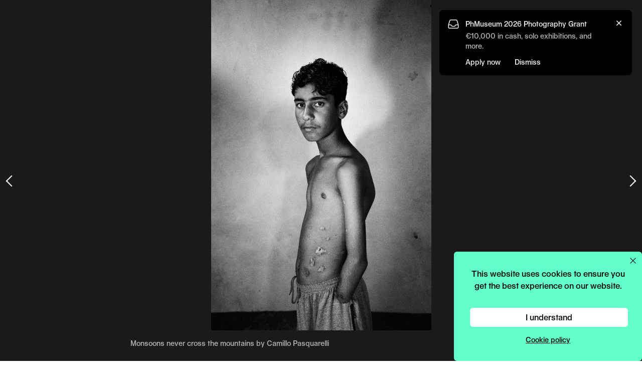

--- FILE ---
content_type: text/html; charset=UTF-8
request_url: https://phmuseum.com/projects/monsoons-never-cross-the-mountains?f=f&b=e00MLy
body_size: 14656
content:
<!DOCTYPE html>
<html lang="en">
<head>
    <script async src="https://www.googletagmanager.com/gtag/js?id=G-V4VVR5SB9P"></script>
    <script>
        function phmGetCookieValue(cookieName) {
            const cookies = document.cookie.split('; ');
            for (const cookie of cookies) {
                if (cookie.startsWith(cookieName + '=')) {
                    return cookie.split('=')[1];
                }
            }
            return null;
        }

        if (typeof window.dataLayer === 'undefined') {
            window.dataLayer = window.dataLayer || [];
            function gtag(){dataLayer.push(arguments);}

            var cookie_status = phmGetCookieValue('cookie_status');

            if (cookie_status == 'accepted') {
                gtag('consent', 'default', {
                    'ad_storage': 'granted',
                    'ad_user_data': 'granted',
                    'ad_personalization': 'granted',
                    'analytics_storage': 'granted',
                });
            } else {
                gtag('consent', 'default', {
                    'ad_storage': 'denied',
                    'ad_user_data': 'denied',
                    'ad_personalization': 'denied',
                    'analytics_storage': 'denied',
                });
            }

            gtag('js', new Date());
                        gtag('config', 'G-V4VVR5SB9P', {
                anonymize_ip: true
            });
                        gtag('config', 'AW-380442119');

            !function(f,b,e,v,n,t,s)
            {if(f.fbq)return;n=f.fbq=function(){n.callMethod?
                n.callMethod.apply(n,arguments):n.queue.push(arguments)};
                if(!f._fbq)f._fbq=n;n.push=n;n.loaded=!0;n.version='2.0';
                n.queue=[];t=b.createElement(e);t.async=!0;
                t.src=v;s=b.getElementsByTagName(e)[0];
                s.parentNode.insertBefore(t,s)}(window, document,'script',
                'https://connect.facebook.net/en_US/fbevents.js');

            if (cookie_status == 'accepted') {
                fbq('consent', 'grant');
            } else {
                fbq('consent', 'grant');
            }

                            fbq('init', '574322142778702');
                    }

        fbq('track', 'PageView');
    </script>

    <meta charset="utf-8">
            <meta name="viewport" content="width=device-width, initial-scale=1">
    
    <link rel="dns-prefetch" href="https://img.phmuseum.com/">
    <meta name="csrf-token" content="">

            <title>Monsoons never cross the mountains - PhMuseum</title>
        <meta property="og:title" content="Monsoons never cross the mountains - PhMuseum">
    
    
            <link rel="canonical" href="https://phmuseum.com/projects/monsoons-never-cross-the-mountains">
        <meta property="og:url" content="https://phmuseum.com/projects/monsoons-never-cross-the-mountains">
    
            <meta property="og:image" content="https://img.phmuseum.com/[base64]">
    
    
    
    <link rel="preload" href="https://phmuseum.com/fonts/seagal.woff" as="font" type="font/woff" crossorigin>

    <style>
        @font-face {
            font-family: 'Seagal';
            src: url('https://phmuseum.com/fonts/seagal.woff') format('woff'),
            url('https://phmuseum.com/fonts/seagal.woff2') format('woff2');
            font-display: swap;
        }

        @font-face {
            font-family: 'SeagalA';
            src: url('https://phmuseum.com/fonts/seagal-a.woff') format('woff'),
            url('https://phmuseum.com/fonts/seagal-a.woff2') format('woff2');
            font-display: swap;
        }
    </style>

    
    <meta name="emailpopuprkey" content="6Lf_Z14UAAAAAPs8aMhQaQeXTIfOlrwK5ITD4Iq6">

            <link rel="modulepreload" as="script" href="https://phmuseum.com/build/assets/frontend-BZcw5bbn.js" /><link rel="modulepreload" as="script" href="https://phmuseum.com/build/assets/index-Bdsk7NPV.js" /><link rel="modulepreload" as="script" href="https://phmuseum.com/build/assets/hotwired-DVgeva0Q.js" /><link rel="modulepreload" as="script" href="https://phmuseum.com/build/assets/index-ngrFHoWO.js" /><script type="module" src="https://phmuseum.com/build/assets/frontend-BZcw5bbn.js"></script>    
    <link rel="preload" as="style" href="https://phmuseum.com/build/assets/app-Cx-BKZ8P.css" /><link rel="stylesheet" href="https://phmuseum.com/build/assets/app-Cx-BKZ8P.css" />
        <script>
        if (typeof gtag === 'function') {
            gtag('event', 'view_post', {
                object_type: 'post',
                object_title: 'View Post',
                post_type: 'Project',
                action_type: 'view',
                action_area: 'post_page'
            });
        }
    </script>

    <link rel="apple-touch-icon" sizes="180x180" href="https://phmuseum.com/apple-touch-icon.png">
    <link rel="icon" type="image/png" sizes="32x32" href="https://phmuseum.com/favicon-32x32.png">
    <link rel="icon" type="image/png" sizes="16x16" href="https://phmuseum.com/favicon-16x16.png">
    <link rel="mask-icon" href="https://phmuseum.com/safari-pinned-tab.svg" color="#000000">
    <meta name="msapplication-TileColor" content="#ffffff">
    <meta name="theme-color" content="#ffffff">
</head>
<body data-turbo-prefetch="false">
    <noscript><img height="1" width="1" style="display:none"
                   src="https://www.facebook.com/tr?id=574322142778702&ev=PageView&noscript=1"
        /></noscript>
<div id="app" data-controller="app">
    <div id="bar" data-app-target="bar"
     class="transition-colors fixed top-0 left-0 h-[50px] w-full z-[20]  bg-[#bcbcbc] lg:bg-gray-100 ">
    <div data-app-target="main"
         class=" lg:bg-[#bcbcbc]  w-full lg:w-[245px] h-[50px] absolute top-0 left-0">
        <button
            data-action="app#toggle"
            data-menu="main"
            id="mainbutton"
            class="block absolute right-0 lg:left-0 text-gray-500 w-[50px] h-[50px] focus:outline-none transition-opacity hover:opacity-90">
            <span class="sr-only">Open main menu</span>
            <div
                class="block absolute left-1/4 top-1/2 transform -translate-[4px] lg:translate-x-[2px] -translate-y-[3px] lg:-translate-y-[2px]">
                <span data-app-target="mainspanone"
                      aria-hidden="true"
                      id="phm-header-span-one"
                      class="hidden absolute h-0.5 w-7 lg:w-5 bg-white"></span>
                <span data-app-target="mainspantwo"
                      aria-hidden="true"
                      id="phm-header-span-two"
                      class="hidden absolute translate-y-0.5 lg:translate-y-0 h-0.5 w-7 lg:w-5 bg-white"></span>
                <span data-app-target="mainspanthree"
                      aria-hidden="true"
                      id="phm-header-span-three"
                      class="hidden absolute translate-y-3 lg:translate-y-2 h-0.5 w-7 lg:w-5 bg-white"></span>
            </div>
        </button>
        <a id="logo"
           aria-label="View PhMuseum Home Page"
           class="text-[26px] top-[14px] left-[15px] lg:left-[62px] leading-4 absolute hover:opacity-70 transition-opacity"
           href="https://phmuseum.com">
            <svg class="w-[158px] lg:w-[135px]" xmlns="http://www.w3.org/2000/svg" xml:space="preserve"
                 style="enable-background:new 0 0 1984 288.6"
                 viewBox="0 0 1984 288.6"><path
                    d="M0 0h126.2c55.7 0 92.7 34.7 92.7 90.3 0 51.4-35.4 85.7-88.8 85.7H49.5v107.5H0V0zm121.9 136.6c30.8 0 48.3-16.4 48.3-46.3 0-31.1-17.5-48.3-48.3-48.3H49.5v94.6h72.4zM235.7 0h44.4v73.6c0 16.7-.8 33.5-.8 33.5h.8c10.1-21.8 35.8-36.2 64.6-36.2 44.8 0 72.8 24.9 72.8 71.6v141h-44V151c0-27.6-15.2-43.2-39.7-43.2-34.3 0-53.7 20.6-53.7 57.2v118.4h-44.4V0zm449.6 283.4h-67.8V77.8h-.8s-13.2 37.8-39.3 91.1c-26.1 54.1-55.7 114.5-55.7 114.5h-67.8V0h44v159.3c0 33.9-3.5 86.1-3.5 86.1h.8L616.3.1h45.2v159.3c0 33.9-3.5 86.1-3.5 86.1h.8L779.9.2h45.2v283.5h-44V77.8h-.8s-13.2 37.8-38.9 91.1l-56.1 114.5zm176.9-65V74.3h44.4v133.2c0 27.3 13.2 43.2 36.6 43.2 34.3 0 53.3-21.4 53.3-58V74.3h44.4v209.1h-43.2V253h-.8c-10.5 21-34.3 34.7-60.4 34.7-44.7 0-74.3-27.6-74.3-69.3zm199.3-5.1h43.6c3.1 26.9 21.4 42.1 50.2 42.1 31.1 0 48.7-10.5 48.7-30 0-14.8-11.7-22.2-47.1-28.8l-25.3-5.1c-43.2-8.2-63.5-27.3-63.5-58.4 0-37.4 33.9-62.3 84.9-62.3s86.8 28 89.6 69.7h-42.8c-2.7-24.9-19.5-38.5-46.7-38.5-27.6 0-42.4 10.1-42.4 29.6 0 10.5 10.1 17.9 32.3 21.8l23 4.3c58.8 10.5 81.8 28.4 81.8 63.9 0 40.1-37 67-92.3 67-53.5-.1-90.8-30.1-94-75.3zm397.2-21.8h-155.8c3.9 40.1 24.9 62.3 59.2 62.3 26.1 0 44-11.3 49.5-31.5h42.8c-7 39.7-44 66.2-92.3 66.2-62.3 0-104-44-104-110.6 0-63.9 40.5-107.1 101.6-107.1 59.6 0 98.9 43.2 98.9 107.5v13.2h.1zm-45.2-29.2c-.4-37.8-19.9-58.4-53.7-58.4-32.3 0-52.6 21-56.8 58.4h110.5zm66.3 56.1V74.3h44.4v133.2c0 27.3 13.2 43.2 36.6 43.2 34.3 0 53.3-21.4 53.3-58V74.3h44.4v209.1h-43.2V253h-.8c-10.5 21-34.3 34.7-60.4 34.7-44.7 0-74.3-27.6-74.3-69.3zM1692 74.3h43.6v33.1h.8c9-21.8 32.3-36.6 59.2-36.6 29.2 0 51 15.2 58.4 40.5h.8c10.1-24.9 34.7-40.5 65-40.5 38.5 0 64.2 28 64.2 70.1v142.5h-44.4l-.4-133.2c0-27.3-12.1-42.4-33.5-42.4-29.2 0-45.6 22.2-45.6 61.9v113.7h-43.6V151c0-27.6-11.3-43.2-33.1-43.2-29.2 0-47.1 20.2-47.1 58.8v116.8h-44.4l.1-209.1z"
                    style="fill:#fff"/></svg>
        </a>
    </div>
            <div id="search" class="ml-[245px] hidden lg:block">
            <form data-app-target="search" class="relative" action="https://phmuseum.com/search" method="get"
                  data-turbo="false">
                <svg class="block absolute left-[18px] top-[14px] w-[21px] h-[22px]" xmlns="http://www.w3.org/2000/svg"
                     width="20" height="20">
                    <g data-name="Group 139" fill="none" stroke="#bcbcbc" stroke-width="2.5">
                        <g data-name="Ellipse 1">
                            <circle cx="9.044" cy="9.044" r="9.044" stroke="none"/>
                            <circle cx="9.044" cy="9.044" r="7.794"/>
                        </g>
                        <path data-name="Line 20" d="m14.5 14.192 6 6"/>
                    </g>
                </svg>
                <input
                    class="pl-[56px] text-[26px] text-gray-400 h-[46px] border-0 bg-gray-100 focus:outline-none w-3/4 border-transparent focus:border-transparent focus:ring-0 placeholder-[#a7a7a7]"
                    type="text"
                    name="q"
                    data-app-target="query"
                                            value=""
                                                                placeholder="Search"
                                        maxlength="250"
                >
            </form>
        </div>
        <div class="hidden lg:block w-[114px] absolute top-[0px] right-[62px] h-[50px] border-l border-[#1c1c1c1]">
            <a class="px-3 py-1.5 rounded-full text-sm text-center absolute top-[9px] right-0 w-[100px] lg:bg-[#62ffc9] hover:opacity-80"
               onclick="if (typeof gtag === 'function') {
                  gtag('event', 'click_upload_button', {
                    object_type: 'post_upload',
                    object_title: 'Upload',
                    action_type: 'click',
                    action_area: 'header',
                    placement: 'header'
                  });
                }"
               href="https://phmuseum.com/posts/create">Upload</a>
        </div>
                <a href="https://phmuseum.com/auth"
           aria-label="Open your user menu"
           data-app-target="authbutton"
           class="block absolute top-0 right-[50px] lg:right-0 w-[50px] h-[50px] lg:bg-[#bcbcbc] hover:opacity-90">
            <svg class="w-[22px] h-[26px] ml-[15px] mt-[12px] lg:w-[20px] lg:h-[22px] lg:ml-[15px] lg:mt-[13px]"
                 version="1.1" id="Layer_1"
                 xmlns="http://www.w3.org/2000/svg"
                 x="0"
                 y="0" viewBox="0 0 20.4 26.6"
                 style="enable-background:new 0 0 20.4 26.6" xml:space="preserve">
                    <circle style="fill: none;stroke: #fff;stroke-width: 2; stroke-miterlimit: 10;" cx="10.2" cy="6.7"
                            r="5.7"/>
                <path style="fill: none;stroke: #fff;stroke-width: 2; stroke-miterlimit: 10;"
                      d="M19.4 25.6H1c0-5.1 4.1-10.2 9.2-10.2s9.2 5.1 9.2 10.2z"/>
                </svg>
        </a>
        <button data-action="app#toggle"
                data-menu="auth"
                data-app-target="userbutton"
                class="hidden absolute top-0 right-[50px] lg:right-0 w-[50px] h-[50px]  lg:bg-[#bcbcbc]  hover:opacity-90">
            <div data-app-target="userimage"
                 class="hidden w-[28px] h-[28px] lg:w-[25px] lg:h-[25px] m-auto bg-black rounded-full relative">
                <img class="block w-[28px] h-[28px] lg:w-[25px] lg:h-[25px] rounded-full"
                     src=""
                     width="115" height="115">
            </div>
            <svg
                data-app-target="usersvg"
                class="w-[20px] h-[22px] ml-[15px] mt-[2px]" version="1.1" id="Layer_1"
                xmlns="http://www.w3.org/2000/svg"
                x="0"
                y="0" viewBox="0 0 20.4 26.6"
                style="enable-background:new 0 0 20.4 26.6" xml:space="preserve">
            <circle style="fill: none;stroke: #fff;stroke-width: 2; stroke-miterlimit: 10;" cx="10.2" cy="6.7" r="5.7"/>
                <path style="fill: none;stroke: #fff;stroke-width: 2; stroke-miterlimit: 10;"
                      d="M19.4 25.6H1c0-5.1 4.1-10.2 9.2-10.2s9.2 5.1 9.2 10.2z"/>
                </svg>
        </button>
    </div>
<div id="menu" data-app-target="menu"
     class="overflow-hidden z-[12] lg:transition-[left] lg:duration-200 fixed top-0 flex flex-col w-full lg:w-[245px] h-screen bg-black lg:bg-[#bcbcbc]">
    <div class="p-[10px] lg:p-[15px] h-full overflow-y-auto text-[24px] lg:text-[26px] leading-tight lg:leading-8">
        <ul class="text-white mt-14 lg:mt-20">
            <li><a href="https://phmuseum.com"
                   class="border-transparent tracking-wide hover:border-white border-b">Editorial</a>
                                    <ul class="text-[20px] pl-[20px] mb-2.5 text-gray-100">
                        <li class="leading-tight"><a href="https://phmuseum.com"
                                                     class=" tracking-wide border-transparent hover:border-white border-b">Featured</a>
                        </li>
                        <li class="leading-tight"><a href="https://phmuseum.com/awards"
                                                     class=" tracking-wide border-transparent hover:border-white border-b">Awards</a>
                        </li>
                        <li class="leading-tight"><a href="https://phmuseum.com/events/exhibitions"
                                                     class=" tracking-wide border-transparent hover:border-white border-b">Exhibitions</a>
                        </li>
                        <li class="leading-tight"><a href="https://phmuseum.com/events/festivals"
                                                     class=" tracking-wide border-transparent hover:border-white border-b">Festivals</a>
                        </li>
                        <li class="leading-tight"><a href="https://phmuseum.com/news"
                                                     class=" tracking-wide border-transparent hover:border-white border-b">News</a>
                        </li>
                        <li class="leading-tight"><a href="https://phmuseum.com/photobooks"
                                                     class=" tracking-wide border-transparent hover:border-white border-b">Photobooks</a>
                        </li>
                        <li class="leading-tight"><a href="https://phmuseum.com/projects"
                                                     class=" border-white  tracking-wide border-transparent hover:border-white border-b">Projects</a>
                        </li>
                    </ul>
                            </li>
            <li><a href="https://phmuseum.com/education"
                   class=" tracking-wide border-transparent hover:border-white border-b">Education</a>
                            </li>
            <li><a href="https://phmuseum.com/grants"
                   class=" tracking-wide border-transparent hover:border-white border-b">Grants</a>
                                                    <a href="https://phmuseum.com/grants/2026-photography-grant"
                       onclick="if (typeof gtag === 'function') {
                          gtag('event', 'click_apply_button', {
                            object_type: 'grant',
                            object_title: 'Apply CTA',
                            action_type: 'click',
                            action_area: 'sidebar',
                            placement: 'sidebar',
                            object_id: 'QbYKez'
                          });
                        }"
                       class="hidden lg:inline-block float-right text-xs text-center mb-2 ml-2 relative top-[6px] px-2 py-1 bg-transparent border border-white text-white rounded-md font-[16px] hover:bg-white hover:text-[#b4b4b4]">Apply</a>
                                            </li>
            <li><a href="https://phmuseum.com/photobook-mania"
                   class=" tracking-wide border-transparent hover:border-white border-b">Book
                    Fair</a>
            </li>
            <li><a href="https://phmuseum.com/festival"
                   class=" tracking-wide border-transparent hover:border-white border-b">Festival</a>
            </li>
            
            <li class="lg:mb-8"><a href="https://phmuseum.com/lab"
                                   class=" tracking-wide border-transparent hover:border-white border-b">Lab</a>
                            </li>
            
            </li>
            <li class="lg:text-[20px] leading-tight"><a href="https://phmuseum.com/about"
                                                        class=" tracking-wide border-transparent hover:border-white border-b">About</a>
            </li>
            <li class="lg:text-[20px] leading-tight"><a href="https://phmuseum.com/shop"
                                                        class=" tracking-wide border-transparent hover:border-white border-b">Shop</a>
            </li>
        </ul>
        <footer data-app-target="footer" class="pt-4">
            

            <ul id="social" class="left-4 mb-4 flex flex-wrap gap-x-7 lg:gap-x-2.5">
                <li>
                    <a class="hover:opacity-60 transition-opacity" title="PhMuseum Instagram"
                       href="https://www.instagram.com/phmuseum/"
                       target="_blank">
                        <svg class="w-[25px] h-[25px] lg:w-[20px] lg:h-[20px]" xmlns="http://www.w3.org/2000/svg"
                             viewBox="0 0 20 20"
                             style="enable-background:new 0 0 20 20" xml:space="preserve"><path
                                d="M10 0c5.5 0 10 4.5 10 10s-4.5 10-10 10S0 15.5 0 10 4.5 0 10 0zm0 3.8H7.4c-.5 0-1 .1-1.5.3-.8.3-1.5 1-1.8 1.8-.2.5-.3 1-.3 1.5v5.2c0 .5.1 1 .3 1.5.3.8 1 1.5 1.8 1.8.5.2 1 .3 1.5.3h5.2c.5 0 1-.1 1.5-.3.8-.3 1.5-1 1.8-1.8.2-.5.3-1 .3-1.5V7.4c0-.5-.1-1-.3-1.5-.3-.8-1-1.5-1.8-1.8-.5-.2-1-.3-1.5-.3H10zm0 1.1h2.5c.4 0 .8.1 1.2.2.5.2 1 .6 1.2 1.2.1.4.2.8.2 1.2v5c0 .4-.1.8-.2 1.2-.2.5-.6 1-1.2 1.2-.4.1-.8.2-1.2.2h-5c-.4 0-.8-.1-1.2-.2-.5-.2-1-.6-1.2-1.2-.1-.4-.2-.8-.2-1.2v-5c0-.4.1-.8.2-1.2.2-.5.6-1 1.2-1.2.4-.1.8-.2 1.2-.2H10zm0 1.9c-1.8 0-3.2 1.4-3.2 3.2s1.4 3.2 3.2 3.2 3.2-1.4 3.2-3.2-1.4-3.2-3.2-3.2zm0 5.3c-1.2 0-2.1-.9-2.1-2.1s.9-2.1 2.1-2.1 2.1.9 2.1 2.1-.9 2.1-2.1 2.1zm4.1-5.4c0 .4-.3.7-.8.7s-.8-.3-.8-.7c0-.4.3-.7.8-.7.5-.1.8.3.8.7z"
                                style="fill-rule:evenodd;clip-rule:evenodd;fill:#fff"/></svg>
                    </a>
                </li>
                <li>
                    <a class="hover:opacity-60 transition-opacity" title="PhMuseum Facebook"
                       href="https://www.facebook.com/phmuseum/"
                       target="_blank">
                        <svg class="w-[25px] h-[25px] lg:w-[20px] lg:h-[20px]" xmlns="http://www.w3.org/2000/svg"
                             viewBox="0 0 20 20"
                             style="enable-background:new 0 0 20 20" xml:space="preserve">
                      <path
                          d="M20 10.1C20 4.5 15.5 0 10 0S0 4.5 0 10.1C0 15 3.6 19.2 8.4 20v-7H5.9v-2.9h2.5V7.9c-.2-2 1.2-3.7 3.2-3.9h.6c.8 0 1.5 0 2.3.1v2.5h-1.3c-.8-.1-1.5.5-1.6 1.2V10h2.8l-.5 3h-2.3v7c4.8-.8 8.4-5 8.4-9.9z"
                          style="fill:#fff"/>
                    </svg>
                    </a>
                </li>
                <li>
                    <a class="hover:opacity-60 transition-opacity" title="PhMuseum Twitter"
                       href="https://x.com/_phmuseum" target="_blank">
                        <svg class="w-[25px] h-[25px] lg:w-[20px] lg:h-[20px]" xmlns="http://www.w3.org/2000/svg"
                             viewBox="0 0 20 20" style="enable-background:new 0 0 20 20" xml:space="preserve"><g>
                                <path style="fill-rule:evenodd;clip-rule:evenodd;fill:#fff"
                                      d="M10.1 9.1 7.4 5.3H5.9l3.4 4.8.4.6 2.9 4.1H14l-3.5-5.1z"/>
                                <path style="fill-rule:evenodd;clip-rule:evenodd;fill:#fff"
                                      d="M10 0C4.5 0 0 4.5 0 10s4.5 10 10 10 10-4.5 10-10S15.5 0 10 0zm2.2 15.5-2.9-4.2-3.6 4.2h-1l4.2-4.8-4.2-6.2h3.2l2.8 4 3.4-4h.9l-4 4.6 4.3 6.3h-3.1z"/>
                            </g></svg>
                    </a>
                </li>
                <li>
                    <a class="hover:opacity-60 transition-opacity"
                       href="https://www.youtube.com/@phmuseum"
                       title="PhMuseum YouTube"
                       target="_blank">
                        <svg class="w-[25px] h-[25px] lg:w-[20px] lg:h-[20px]" xmlns="http://www.w3.org/2000/svg"
                             viewBox="0 0 20 20"
                             style="enable-background:new 0 0 20 20" xml:space="preserve">
                      <path
                          d="M10 0c5.5 0 10 4.5 10 10s-4.5 10-10 10S0 15.5 0 10 4.5 0 10 0zm6 7c-.1-.5-.6-1-1.1-1.1a40.28 40.28 0 0 0-9.8 0C4.6 6 4.2 6.5 4 7c-.2 1-.3 2-.3 3s.1 2 .3 3c.1.5.6 1 1.1 1.1a40.28 40.28 0 0 0 9.8 0c.5-.1 1-.6 1.1-1.1.2-1 .3-2 .3-3s-.1-2-.3-3zm-7.2 4.9V8.1L12 10l-3.2 1.9z"
                          style="fill-rule:evenodd;clip-rule:evenodd;fill:#fff"/>
                    </svg>
                    </a>
                </li>
                <li>
                    <a class="hover:opacity-60 transition-opacity" title="PhMuseum Vimeo"
                       href="https://vimeo.com/phmuseum" target="_blank">
                        <svg class="w-[25px] h-[25px] lg:w-[20px] lg:h-[20px]" xmlns="http://www.w3.org/2000/svg"
                             viewBox="0 0 20 20"
                             style="enable-background:new 0 0 20 20" xml:space="preserve">
                      <path
                          d="M10 0c5.5 0 10 4.5 10 10s-4.5 10-10 10S0 15.5 0 10 4.5 0 10 0zm5.6 8.1c-.1 1.1-.8 2.7-2.4 4.7-1.6 2.1-2.9 3.1-4 3.1-.7 0-1.3-.6-1.7-1.9l-.9-3.5c-.5-1.3-.8-1.9-1.2-1.9-.4.1-.7.3-1 .5l-.5-.7c.6-.5 1.1-1 1.7-1.5.5-.5 1.1-.9 1.7-1 .9-.1 1.5.5 1.7 1.8.2 1.4.4 2.3.5 2.7.3 1.2.6 1.8.9 1.8.2 0 .6-.4 1.1-1.2.4-.5.7-1.1.8-1.8s-.2-1-.8-1c-.3 0-.6.1-.9.2.6-1.9 1.7-2.8 3.3-2.7 1.2 0 1.8.8 1.7 2.4z"
                          style="fill-rule:evenodd;clip-rule:evenodd;fill:#fff"/>
                    </svg>
                    </a>
                </li>
            </ul>

            <div class="mb-4">
                <a
                    id="sidebarNewsletterBtn"
                    href="https://phmuseum.com/newsletter"
                    onclick="if (window.showEmailPopup) {
                      showEmailPopup('newsletter', {
                        object_title: 'Newsletter Signup',
                        action_type: 'click',
                        action_area: 'sidebar',
                        placement: 'loop_button',
                        object_id: 'newsletter',
                      });
                      return false;
                    }"
                    class="left-4 text-sm text-center block w-[140px] py-2 bg-white text-black md:text-[#b4b4b4] rounded-md font-[16px] transition-all duration-700 ease-in-out opacity-0 hidden hover:opacity-80"
                >
                    <svg class="relative top-0 inline-block w-4 h-4" xmlns="http://www.w3.org/2000/svg" fill="none"
                         viewBox="0 0 24 24" stroke-width="1.5" stroke="currentColor">
                        <path stroke-linecap="round" stroke-linejoin="round"
                              d="M21.75 6.75v10.5a2.25 2.25 0 01-2.25 2.25h-15a2.25 2.25 0 01-2.25-2.25V6.75m19.5 0A2.25 2.25 0 0019.5 4.5h-15a2.25 2.25 0 00-2.25 2.25m19.5 0v.243a2.25 2.25 0 01-1.07 1.916l-7.5 4.615a2.25 2.25 0 01-2.36 0L3.32 8.91a2.25 2.25 0 01-1.07-1.916V6.75"/>
                    </svg>
                    Stay in the loop
                </a>
            </div>

            <script>
                function checkPhmStateSidebarCta() {
                    const s = window.phm_state;
                    const btn = document.getElementById('sidebarNewsletterBtn');
                    if (!s || !btn) return;

                    const shouldShow = s.user === false || (s.user && s.user.encourage_newsletter_signup === true);

                    if (shouldShow) {
                        btn.classList.remove('hidden');
                        requestAnimationFrame(() => {
                            btn.classList.remove('opacity-0');
                            btn.classList.add('opacity-100', 'block');
                        });
                    } else {
                        btn.classList.remove('opacity-100');
                        btn.classList.add('opacity-0');
                        setTimeout(() => btn.classList.add('hidden'), 500);
                    }
                }

                if (window.phm_state) checkPhmStateSidebarCta();
                window.addEventListener('phmStateLoadedEvent', checkPhmStateSidebarCta);
                ['turbolinks:load', 'turbo:load'].forEach(evt => {
                    document.addEventListener(evt, checkPhmStateSidebarCta);
                });
            </script>


            <div id="copyright"
                 class="text-[14px] text-white leading-tight left-4">
                <p><a class="hover:underline" href="https://phmuseum.com/about#contacts">Contact Us</a><br>
                    <a class="hover:underline" href="https://phmuseum.com/privacy-policy">Privacy Policy</a><br>
                    <a class="hover:underline" href="https://phmuseum.com/terms">Terms & Conditions</a><br>
                    © 2026 PHmuseum Srl</p>
            </div>
        </footer>
    </div>
</div>

<div id="authmenu" data-app-target="authmenu"
     class="hidden overflow-hidden transition-[right] duration-200 z-[20] fixed top-0 right-0 flex-col w-full lg:w-[245px] h-screen bg-[#bcbcbc]">
    <div class="p-[15px] h-full">
        <p data-app-target="userwelcome" class="text-[16px] text-white"></p>
        <button
            class="absolute top-[16px] right-[15px] text-gray-500 w-[15px] h-[15px] focus:outline-none transition-opacity hover:opacity-90"
            data-action="app#toggle"
            data-menu="auth">
            <span class="sr-only">Open main menu</span>
            <div class="block w-5 absolute left-1/2 top-1/2 transform -translate-x-1/2 -translate-y-1/2">
                <span data-app-target="authspanone"
                      aria-hidden="true"
                      class="block absolute h-0.5 w-5 bg-white transform transition duration-300 ease-in-out rotate-45"></span>
                <span data-app-target="authspanthree"
                      aria-hidden="true"
                      class="block absolute h-0.5 w-5 bg-white transform transition duration-300 ease-in-out -rotate-45"></span>
            </div>
        </button>
        <ul data-app-target="authlist" class="text-white mt-20 leading-8 text-[26px]">
            <li><a data-app-target="authprofilelink"
                   href="#"
                   class=" border-transparent  tracking-wide hover:border-white border-b">Profile</a>
            </li>
            <li><a href="https://phmuseum.com/posts"
                   class=" tracking-wide border-transparent hover:border-white border-b">Posts</a>
            </li>
            <li><a href="https://phmuseum.com/submissions"
                   class=" tracking-wide border-transparent hover:border-white border-b">Submissions</a>
            </li>
            <li><a href="https://phmuseum.com/settings"
                   class=" tracking-wide border-transparent hover:border-white border-b">Settings</a>
            </li>
            <li><a href="https://phmuseum.com/orders"
                   class=" tracking-wide border-transparent hover:border-white border-b">Orders</a>
            </li>
            <li>
                <a href="https://phmuseum.com/logout"
                   class="tracking-wide border-transparent hover:border-white border-b">Logout</a>
            </li>
        </ul>
    </div>
</div>

<script>
    if (typeof header_menu === 'undefined') {
        let header_menu = "";
        if (localStorage.getItem('phm.menu') === null) {
            if (window.innerWidth > 1024) {
                localStorage.setItem('phm.menu', 'main');
                header_menu = 'main';
            } else {
                localStorage.setItem('phm.menu', 'closed');
                header_menu = 'closed';
            }
        } else {
            header_menu = localStorage.getItem('phm.menu');
        }

        const menu = document.getElementById('menu');
        const phm_span_one = document.getElementById('phm-header-span-one');
        const phm_span_two = document.getElementById('phm-header-span-two');
        const phm_span_three = document.getElementById('phm-header-span-three');
        const authmenu = document.getElementById('authmenu');

        if (menu) {
            if (header_menu == 'main') {
                menu.classList.add('lg:left-0');
            } else {
                menu.classList.add('lg:left-[-245px]');
            }
        }

        if (authmenu) {
            if (header_menu == 'auth') {
                authmenu.classList.add('right-0');
            } else {
                authmenu.classList.add('right-[-100%]');
                authmenu.classList.add('lg:right-[-245px]');
            }
        }

        if (phm_span_one) {
            if (header_menu == 'closed' || header_menu == 'auth') {
                phm_span_one.classList.add('-translate-y-2');
            } else {
                phm_span_one.classList.add('rotate-45');
            }
        }

        if (phm_span_two) {
            if (header_menu == 'closed' || header_menu == 'auth') {
                phm_span_two.classList.add('opacity-1');
                phm_span_two.classList.remove('opacity-0');
            } else {
                phm_span_two.classList.remove('opacity-1');
                phm_span_two.classList.add('opacity-0');
            }
        }

        if (phm_span_three) {
            if (header_menu == 'closed' || header_menu == 'auth') {
                phm_span_three.classList.add('translate-y-2');
            } else {
                phm_span_three.classList.add('-rotate-45');
            }
        }
    }
</script>
    <div id="stage">
        <div data-app-target="content"
             id="phm-stage-content"
             class=" bg-white  z-10 relative pt-[50px]">
                <div data-controller="post"
         data-hash="aAOp9d"
         data-author="zbqVRd"
         data-explicit="">
        <div class="lg:flex lg:items-start">
            <div class="lg:w-1/2 lg:sticky lg:bottom-0 lg:mt-auto lg:min-h-[96vh]">
                <article
                    class="lg:float-right lg:pr-8 pt-6 pb-12 lg:pb-52 xl:min-w-[420px] lg:max-w-[450px] xl:mr-[100px] mx-[10px] lg:ml-[20px]">
                    <ul class="text-[#b4b4b4] [&>li]:inline mb-4">
                        
                        
                        
                                                                                <li>
                                <a class="hover:underline text-black" href="https://phmuseum.com/projects">
                                    Projects
                                </a>
                            </li>
                                            </ul>

                                                                                    <h1 class="text-[48px] xl:text-[54px] break-words hyphens-auto mb-10 leading-none"
                        style="-webkit-hyphens: none;">Monsoons never cross the mountains</h1>


                    <div class="block lg:hidden mb-6 -mx-[10px]">
                        <div
                            class="overflow-x-auto whitespace-nowrap flex bg-black h-[320px] scroll-smooth snap-x snap-mandatory">
                                                            
                                <a
                                    href="#b-el202g"
                                    class="flex-shrink-0 snap-start h-full flex items-center justify-center"
                                    style="aspect-ratio: 1000 / 1500;"
                                >
                                    <img
                                        class="h-full w-full object-contain block"
                                        srcset="https://img.phmuseum.com/[base64] 400w, https://img.phmuseum.com/[base64] 600w"
                                        sizes="480px"
                                        src="https://img.phmuseum.com/[base64]"
                                        alt="© Camillo Pasquarelli - Image from the Monsoons never cross the mountains photography project"
                                                                                    width="650"
                                                                                                                            height="975"
                                                                                 fetchpriority="high"                                         decoding="async"
                                    />
                                </a>
                                                            
                                <a
                                    href="#b-englgW"
                                    class="flex-shrink-0 snap-start h-full flex items-center justify-center"
                                    style="aspect-ratio: 1000 / 1500;"
                                >
                                    <img
                                        class="h-full w-full object-contain block"
                                        srcset="https://img.phmuseum.com/[base64] 400w, https://img.phmuseum.com/[base64] 600w"
                                        sizes="480px"
                                        src="https://img.phmuseum.com/[base64]"
                                        alt="© Camillo Pasquarelli - Image from the Monsoons never cross the mountains photography project"
                                                                                    width="650"
                                                                                                                            height="975"
                                                                                 fetchpriority="high"                                         decoding="async"
                                    />
                                </a>
                                                            
                                <a
                                    href="#b-bqlol0"
                                    class="flex-shrink-0 snap-start h-full flex items-center justify-center"
                                    style="aspect-ratio: 1000 / 1500;"
                                >
                                    <img
                                        class="h-full w-full object-contain block"
                                        srcset="https://img.phmuseum.com/[base64] 400w, https://img.phmuseum.com/[base64] 600w"
                                        sizes="480px"
                                        src="https://img.phmuseum.com/[base64]"
                                        alt="© Camillo Pasquarelli - Image from the Monsoons never cross the mountains photography project"
                                                                                    width="650"
                                                                                                                            height="975"
                                                                                 loading="lazy"                                         decoding="async"
                                    />
                                </a>
                            
                            <a
                                href="#image-gallery"
                                onclick="if (typeof gtag === 'function') {
                                  gtag('event', 'click_view_images', {
                                    object_type: 'gallery',
                                    object_title: 'Carousel Button',
                                    action_type: 'click',
                                    action_area: 'gallery'
                                  });
                                }"
                                class="flex-shrink-0 w-[200px] h-full mr-2 last:mr-0 flex items-center justify-center bg-black text-white text-center text-base font-semibold snap-start"
                            >
                                View all images ↓
                            </a>
                        </div>

                        <div class="mt-4 text-right px-[10px]">
                            <a
                                href="#image-gallery"
                                onclick="if (typeof gtag === 'function') {
                                  gtag('event', 'click_view_images', {
                                    object_type: 'gallery',
                                    object_title: 'Link Below',
                                    action_type: 'click',
                                    action_area: 'gallery'
                                  });
                                }"
                                class="inline-block text-sm text-gray-800 underline underline-offset-2"
                            >
                                View all images ↓
                            </a>
                        </div>
                    </div>

                                            <ul class="w-full border-b border-[#b4b4b4]">
            <li class="text-[14px] py-2 flex flex-row border-t border-[#b4b4b4]">
            <div
                class="inline-block flex-shrink-0 w-[110px]">Dates
            </div>
            <div>2015 -
                                    2018
                            </div>
        </li>
        <li class="text-[14px] py-2 flex flex-row border-t border-[#b4b4b4]">
        <div
            class="inline-block flex-shrink-0 w-[110px]">Author
        </div>
        <div>
            <a class="hover:underline" href="https://phmuseum.com/u/camillo-pasquarelli">
                Camillo Pasquarelli
            </a>
        </div>
    </li>
        <li class="text-[14px] py-2 flex flex-row border-t border-[#b4b4b4]"><span
            class="inline-block flex-shrink-0 w-[110px]"> Location  </span>
                    Kashmir,             </li>
    </ul>
                                                                <div class="mt-0 mb-12 flex items-center justify-between">
                            <div data-controller="share" class="w-[15px] h-[18px] relative">
    <a class="block hover:opacity-80"
       data-title="Monsoons never cross the mountains"
       aria-label="Share this post on Facebook, Twitter, Pinterest and LinkedIn"
       data-url="https://phmuseum.com/projects/monsoons-never-cross-the-mountains"
       data-short="https://phmuseum.com/s/er5Bwd"
       href="https://phmuseum.com/projects/monsoons-never-cross-the-mountains"
       data-action="click->share#toggle">
        <svg xmlns="http://www.w3.org/2000/svg" width="15.52" height="18.337">
            <g fill="none" stroke="#1a1a1a" stroke-linecap="round" stroke-width="1.25"
               data-name="Group 1885">
                <g data-name="Group 386">
                    <path d="M7.76.737v12" data-name="Line 76"/>
                    <path stroke-linejoin="round" d="m1.76 6.737 6-6.112 6 6.112" data-name="Path 50"/>
                </g>
                <path stroke-linejoin="round" d="M.624 11.012v6.7h14.27v-6.7" data-name="Path 206"/>
            </g>
        </svg>
    </a>
    <div data-share-target="popup"
         class="z-20 hidden absolute top-0   left-6  text-[14px] py-1.5 px-3 rounded-[5px] bg-white border-[#DDDDDD] border-b-2 border-l border-r w-[100px] [&>ul>li]:pt-0.5 [&>ul>li]:pb-0.5">
        <ul>
            <li class="border-b border-[#f3f3f3]"><a data-action="click->share#close" class="hover:underline" href="https://www.facebook.com/sharer.php?u=https%3A%2F%2Fphmuseum.com%2Fprojects%2Fmonsoons-never-cross-the-mountains&p[title]=Monsoons+never+cross+the+mountains" target="_blank">Facebook</a></li>
            <li class="border-b border-[#f3f3f3]"><a data-action="click->share#close" class="hover:underline" href="https://twitter.com/share?text=Monsoons+never+cross+the+mountains&url=https%3A%2F%2Fphmuseum.com%2Fprojects%2Fmonsoons-never-cross-the-mountains" target="_blank">Twitter &#120143;</a></li>
            <li class="border-b border-[#f3f3f3]"><a data-action="click->share#close" class="hover:underline" href="https://pinterest.com/pin/create/button/?url=https%3A%2F%2Fphmuseum.com%2Fprojects%2Fmonsoons-never-cross-the-mountains&description=Monsoons+never+cross+the+mountains" target="_blank">Pinterest</a></li>
            <li class=""><a data-action="click->share#close" class="hover:underline"
                                                     href="https://www.linkedin.com/shareArticle?mini=true&url=https%3A%2F%2Fphmuseum.com%2Fprojects%2Fmonsoons-never-cross-the-mountains&title=Monsoons+never+cross+the+mountains"
                                                     target="_blank">LinkedIn</a></li>
            
        </ul>
    </div>
</div>
                            <div class="mt-3.5 mb-4 text-right">
                                <a href="https://phmuseum.com/reports?p=aAOp9d"
                                   class="text-xs text-[#b4b4b4] underline decoration-dotted underline-offset-2 hover:text-[#888]">
                                    Report issue
                                </a>
                            </div>
                        </div>
                        <div
                            class="prose leading-tight font-normal [&>h2>a>strong]:font-normal [&>p>a]:font-normal [&>p>a>em>strong]:font-normal [&>p>em>strong]:font-normal [&>p.lead]:leading-normal [&>h1]:font-normal [&>h2]:font-normal [&>h2>strong]:font-normal [&>strong]:font-normal [&>p>strong]:font-normal [&>h3]:font-normal [&>h3>strong]:font-normal [&>p>a>strong]:font-normal">
                                                        <p>In Kashmir where the year</p><p>has four clear seasons, my mother</p><p>spoke of her childhood</p><p>in the plains of Lucknow, and</p><p>of that season in itself,</p><p>the monsoon, when Krishna’s</p><p>flute is heard on the shores</p><p>of the Jamuna.</p><p>While children run out</p><p>into the alleys, soaking</p><p>their utter summer,</p><p>messages pass between lovers.</p><p>Heer and Ranjha and others</p><p>of legends, their love forbidden,</p><p>burned incense all night,</p><p>waiting for answers. My mother</p><p>hummed Heer’s lament</p><p>but never told me if she</p><p>also burned sticks</p><p>of jasmine that, dying,</p><p>kept raising soft necks</p><p>of ash. I imagined</p><p>each neck leaning</p><p>on the humid air. She only</p><p>said: The monsoons never cross</p><p>the mountains into Kashmir.</p><p>Agha Shahid Ali</p><p>A disputed land between India and Pakistan since 1947, Kashmir is today one of the most militarized zones in the world. </p><p>Soon after gaining independence from the British Empire, the two countries fought a war over Kashmir until the end of 1948. In the same year, the United Nations Security Council adopted the Resolution 47, urging the preparation of a plebiscite in order to let the Kashmiri people decide whether to join India or Pakistan.</p><p>No such plebiscite has ever been held. </p><p>Since the Nineties, Kashmir has been witnessing various political uprising against the Indian administration. Every time the Kashmiri people fought for azadi (“freedom”, in Urdu), their struggle has been silenced with blood.</p><p>Despite the unpredictable new season of protests, repression and martyrs, the situation has still not changed. The systematic violation of human rights perpetrated by Indian security forces has filled the hearts of Kashmiri men and women with disillusionment, resentment and sorrow. </p><p>It’s a collective grief pushing towards peculiar religious practices, in a desperate search for respite: the veneration of those who sacrificed their lives for the pursuit of azadi becomes the prosecution of the popular cult of dead Sufi saints.</p><p>“Monsoons never cross the mountains” is a visual journey through the struggle of the Kashmiri people, trapped in an endless season of sorrow while waiting for the spring of azadi. It is an attempt to depict the emotional landscape of the valley of Kashmir through the eyes of children, entangled in this cycle from the very beginning of their life.</p>
                        </div>

                                            
                </article>
            </div>
            <a id="image-gallery"></a>
            <div class="lg:w-1/2 lg:sticky lg:bottom-0 lg:mt-auto lg:min-h-[96vh]">
                <ul class="absolute hidden lg:block top-5 right-5 z-20  [&>li]:text-[14px] [&>li]:ml-2.5 [&>li]:px-2 [&>li]:py-0.5 [&>li]:bg-white [&>li]:inline">
                    <li><a class="hover:text-black text-[#b4b4b4] "
                           href="?f=g">Grid</a></li>
                    <li><a class="hover:text-black text-[#b4b4b4]  text-black "
                           href="https://phmuseum.com/projects/monsoons-never-cross-the-mountains?f=f">Fullscreen</a></li>
                    <li>
                        <a class="hover:text-black  text-[#b4b4b4] "
                           href="https://phmuseum.com/projects/monsoons-never-cross-the-mountains?f=d">Default view</a></li>
                </ul>

                                                                                                            <div class="relative">
                                <a id="b-el202g"
                                   class="pointer-events-none block lg:pointer-events-auto"
                                   href="https://phmuseum.com/projects/monsoons-never-cross-the-mountains?f=f&b=el202g">

                                                                            <picture class="hidden lg:block">
                                            <img
                                                class="hidden lg:block pointer-events-none w-full h-auto pointer-events-none"
                                                width="1000"
                                                height="1500"
                                                alt="© Camillo Pasquarelli - Image from the Monsoons never cross the mountains photography project"
                                                srcset="https://img.phmuseum.com/[base64] 600w, https://img.phmuseum.com/[base64] 800w, https://img.phmuseum.com/[base64] 1200w, https://img.phmuseum.com/[base64] 1600w, https://img.phmuseum.com/[base64] 2000w"
                                                sizes="(min-width: 1080px) calc(50vw - 122px), (min-width: 1040px) calc(-560vw + 6344px), 100vw"
                                                src="https://img.phmuseum.com/[base64]">
                                        </picture>
                                        <picture class="block lg:hidden">
                                            <img
                                                class="block lg:hidden pointer-events-none w-full h-auto pointer-events-none"
                                                width="1000"
                                                height="1500"
                                                alt="© Camillo Pasquarelli - Image from the Monsoons never cross the mountains photography project"
                                                srcset="https://img.phmuseum.com/[base64] 600w, https://img.phmuseum.com/[base64] 800w, https://img.phmuseum.com/[base64] 1200w, https://img.phmuseum.com/[base64] 1600w, https://img.phmuseum.com/[base64] 2000w"
                                                sizes="(min-width: 1080px) calc(50vw - 122px), (min-width: 1040px) calc(-560vw + 6344px), 100vw"
                                                src="https://img.phmuseum.com/[base64]">
                                        </picture>
                                    
                                </a>
                                                            </div>
                                                                                                <div class="relative">
                                <a id="b-englgW"
                                   class="pointer-events-none block lg:pointer-events-auto"
                                   href="https://phmuseum.com/projects/monsoons-never-cross-the-mountains?f=f&b=englgW">

                                                                            <picture>
                                            <img class="pointer-events-none w-full h-auto pointer-events-none"
                                                 width="1000"
                                                 height="1500"
                                                 loading="lazy"
                                                 alt="© Camillo Pasquarelli - Image from the Monsoons never cross the mountains photography project"
                                                 srcset="https://img.phmuseum.com/[base64] 600w, https://img.phmuseum.com/[base64] 800w, https://img.phmuseum.com/[base64] 1200w, https://img.phmuseum.com/[base64] 1600w, https://img.phmuseum.com/[base64] 2000w"
                                                 sizes="(min-width: 1080px) calc(50vw - 122px), (min-width: 1040px) calc(-560vw + 6344px), 100vw"
                                                 src="https://img.phmuseum.com/[base64]">
                                        </picture>
                                    
                                </a>
                                                            </div>
                                                                                                <div class="relative">
                                <a id="b-bqlol0"
                                   class="pointer-events-none block lg:pointer-events-auto"
                                   href="https://phmuseum.com/projects/monsoons-never-cross-the-mountains?f=f&b=bqlol0">

                                                                            <picture>
                                            <img class="pointer-events-none w-full h-auto pointer-events-none"
                                                 width="1000"
                                                 height="1500"
                                                 loading="lazy"
                                                 alt="© Camillo Pasquarelli - Image from the Monsoons never cross the mountains photography project"
                                                 srcset="https://img.phmuseum.com/[base64] 600w, https://img.phmuseum.com/[base64] 800w, https://img.phmuseum.com/[base64] 1200w, https://img.phmuseum.com/[base64] 1600w, https://img.phmuseum.com/[base64] 2000w"
                                                 sizes="(min-width: 1080px) calc(50vw - 122px), (min-width: 1040px) calc(-560vw + 6344px), 100vw"
                                                 src="https://img.phmuseum.com/[base64]">
                                        </picture>
                                    
                                </a>
                                                            </div>
                                                                                                <div class="relative">
                                <a id="b-ermpm4"
                                   class="pointer-events-none block lg:pointer-events-auto"
                                   href="https://phmuseum.com/projects/monsoons-never-cross-the-mountains?f=f&b=ermpm4">

                                                                            <picture>
                                            <img class="pointer-events-none w-full h-auto pointer-events-none"
                                                 width="1000"
                                                 height="1500"
                                                 loading="lazy"
                                                 alt="© Camillo Pasquarelli - Image from the Monsoons never cross the mountains photography project"
                                                 srcset="https://img.phmuseum.com/[base64] 600w, https://img.phmuseum.com/[base64] 800w, https://img.phmuseum.com/[base64] 1200w, https://img.phmuseum.com/[base64] 1600w, https://img.phmuseum.com/[base64] 2000w"
                                                 sizes="(min-width: 1080px) calc(50vw - 122px), (min-width: 1040px) calc(-560vw + 6344px), 100vw"
                                                 src="https://img.phmuseum.com/[base64]">
                                        </picture>
                                    
                                </a>
                                                            </div>
                                                                                                <div class="relative">
                                <a id="b-ax2y23"
                                   class="pointer-events-none block lg:pointer-events-auto"
                                   href="https://phmuseum.com/projects/monsoons-never-cross-the-mountains?f=f&b=ax2y23">

                                                                            <picture>
                                            <img class="pointer-events-none w-full h-auto pointer-events-none"
                                                 width="1000"
                                                 height="1500"
                                                 loading="lazy"
                                                 alt="© Camillo Pasquarelli - Image from the Monsoons never cross the mountains photography project"
                                                 srcset="https://img.phmuseum.com/[base64] 600w, https://img.phmuseum.com/[base64] 800w, https://img.phmuseum.com/[base64] 1200w, https://img.phmuseum.com/[base64] 1600w, https://img.phmuseum.com/[base64] 2000w"
                                                 sizes="(min-width: 1080px) calc(50vw - 122px), (min-width: 1040px) calc(-560vw + 6344px), 100vw"
                                                 src="https://img.phmuseum.com/[base64]">
                                        </picture>
                                    
                                </a>
                                                            </div>
                                                                                                <div class="relative">
                                <a id="b-az7A7Z"
                                   class="pointer-events-none block lg:pointer-events-auto"
                                   href="https://phmuseum.com/projects/monsoons-never-cross-the-mountains?f=f&b=az7A7Z">

                                                                            <picture>
                                            <img class="pointer-events-none w-full h-auto pointer-events-none"
                                                 width="1000"
                                                 height="667"
                                                 loading="lazy"
                                                 alt="© Camillo Pasquarelli - Image from the Monsoons never cross the mountains photography project"
                                                 srcset="https://img.phmuseum.com/[base64] 600w, https://img.phmuseum.com/[base64] 800w, https://img.phmuseum.com/[base64] 1200w, https://img.phmuseum.com/[base64] 1600w, https://img.phmuseum.com/[base64] 2000w"
                                                 sizes="(min-width: 1080px) calc(50vw - 122px), (min-width: 1040px) calc(-560vw + 6344px), 100vw"
                                                 src="https://img.phmuseum.com/[base64]">
                                        </picture>
                                    
                                </a>
                                                            </div>
                                                                                                <div class="relative">
                                <a id="b-dBPvPk"
                                   class="pointer-events-none block lg:pointer-events-auto"
                                   href="https://phmuseum.com/projects/monsoons-never-cross-the-mountains?f=f&b=dBPvPk">

                                                                            <picture>
                                            <img class="pointer-events-none w-full h-auto pointer-events-none"
                                                 width="1000"
                                                 height="1500"
                                                 loading="lazy"
                                                 alt="© Camillo Pasquarelli - Image from the Monsoons never cross the mountains photography project"
                                                 srcset="https://img.phmuseum.com/[base64] 600w, https://img.phmuseum.com/[base64] 800w, https://img.phmuseum.com/[base64] 1200w, https://img.phmuseum.com/[base64] 1600w, https://img.phmuseum.com/[base64] 2000w"
                                                 sizes="(min-width: 1080px) calc(50vw - 122px), (min-width: 1040px) calc(-560vw + 6344px), 100vw"
                                                 src="https://img.phmuseum.com/[base64]">
                                        </picture>
                                    
                                </a>
                                                            </div>
                                                                                                <div class="relative">
                                <a id="b-eE0y0Y"
                                   class="pointer-events-none block lg:pointer-events-auto"
                                   href="https://phmuseum.com/projects/monsoons-never-cross-the-mountains?f=f&b=eE0y0Y">

                                                                            <picture>
                                            <img class="pointer-events-none w-full h-auto pointer-events-none"
                                                 width="1000"
                                                 height="1500"
                                                 loading="lazy"
                                                 alt="© Camillo Pasquarelli - Image from the Monsoons never cross the mountains photography project"
                                                 srcset="https://img.phmuseum.com/[base64] 600w, https://img.phmuseum.com/[base64] 800w, https://img.phmuseum.com/[base64] 1200w, https://img.phmuseum.com/[base64] 1600w, https://img.phmuseum.com/[base64] 2000w"
                                                 sizes="(min-width: 1080px) calc(50vw - 122px), (min-width: 1040px) calc(-560vw + 6344px), 100vw"
                                                 src="https://img.phmuseum.com/[base64]">
                                        </picture>
                                    
                                </a>
                                                            </div>
                                                                                                <div class="relative">
                                <a id="b-aKLGLM"
                                   class="pointer-events-none block lg:pointer-events-auto"
                                   href="https://phmuseum.com/projects/monsoons-never-cross-the-mountains?f=f&b=aKLGLM">

                                                                            <picture>
                                            <img class="pointer-events-none w-full h-auto pointer-events-none"
                                                 width="1000"
                                                 height="1494"
                                                 loading="lazy"
                                                 alt="© Camillo Pasquarelli - Image from the Monsoons never cross the mountains photography project"
                                                 srcset="https://img.phmuseum.com/[base64] 600w, https://img.phmuseum.com/[base64] 800w, https://img.phmuseum.com/[base64] 1200w, https://img.phmuseum.com/[base64] 1600w, https://img.phmuseum.com/[base64] 2000w"
                                                 sizes="(min-width: 1080px) calc(50vw - 122px), (min-width: 1040px) calc(-560vw + 6344px), 100vw"
                                                 src="https://img.phmuseum.com/[base64]">
                                        </picture>
                                    
                                </a>
                                                            </div>
                                                                                                <div class="relative">
                                <a id="b-aMJXJO"
                                   class="pointer-events-none block lg:pointer-events-auto"
                                   href="https://phmuseum.com/projects/monsoons-never-cross-the-mountains?f=f&b=aMJXJO">

                                                                            <picture>
                                            <img class="pointer-events-none w-full h-auto pointer-events-none"
                                                 width="1000"
                                                 height="1500"
                                                 loading="lazy"
                                                 alt="© Camillo Pasquarelli - Image from the Monsoons never cross the mountains photography project"
                                                 srcset="https://img.phmuseum.com/[base64] 600w, https://img.phmuseum.com/[base64] 800w, https://img.phmuseum.com/[base64] 1200w, https://img.phmuseum.com/[base64] 1600w, https://img.phmuseum.com/[base64] 2000w"
                                                 sizes="(min-width: 1080px) calc(50vw - 122px), (min-width: 1040px) calc(-560vw + 6344px), 100vw"
                                                 src="https://img.phmuseum.com/[base64]">
                                        </picture>
                                    
                                </a>
                                                            </div>
                                                                                                <div class="relative">
                                <a id="b-aOPG8Y"
                                   class="pointer-events-none block lg:pointer-events-auto"
                                   href="https://phmuseum.com/projects/monsoons-never-cross-the-mountains?f=f&b=aOPG8Y">

                                                                            <picture>
                                            <img class="pointer-events-none w-full h-auto pointer-events-none"
                                                 width="1000"
                                                 height="710"
                                                 loading="lazy"
                                                 alt="© Camillo Pasquarelli - Image from the Monsoons never cross the mountains photography project"
                                                 srcset="https://img.phmuseum.com/[base64] 600w, https://img.phmuseum.com/[base64] 800w, https://img.phmuseum.com/[base64] 1200w, https://img.phmuseum.com/[base64] 1600w, https://img.phmuseum.com/[base64] 2000w"
                                                 sizes="(min-width: 1080px) calc(50vw - 122px), (min-width: 1040px) calc(-560vw + 6344px), 100vw"
                                                 src="https://img.phmuseum.com/[base64]">
                                        </picture>
                                    
                                </a>
                                                            </div>
                                                                                                <div class="relative">
                                <a id="b-dRPX1O"
                                   class="pointer-events-none block lg:pointer-events-auto"
                                   href="https://phmuseum.com/projects/monsoons-never-cross-the-mountains?f=f&b=dRPX1O">

                                                                            <picture>
                                            <img class="pointer-events-none w-full h-auto pointer-events-none"
                                                 width="1000"
                                                 height="710"
                                                 loading="lazy"
                                                 alt="© Camillo Pasquarelli - Image from the Monsoons never cross the mountains photography project"
                                                 srcset="https://img.phmuseum.com/[base64] 600w, https://img.phmuseum.com/[base64] 800w, https://img.phmuseum.com/[base64] 1200w, https://img.phmuseum.com/[base64] 1600w, https://img.phmuseum.com/[base64] 2000w"
                                                 sizes="(min-width: 1080px) calc(50vw - 122px), (min-width: 1040px) calc(-560vw + 6344px), 100vw"
                                                 src="https://img.phmuseum.com/[base64]">
                                        </picture>
                                    
                                </a>
                                                            </div>
                                                                                                <div class="relative">
                                <a id="b-bWQ1qQ"
                                   class="pointer-events-none block lg:pointer-events-auto"
                                   href="https://phmuseum.com/projects/monsoons-never-cross-the-mountains?f=f&b=bWQ1qQ">

                                                                            <picture>
                                            <img class="pointer-events-none w-full h-auto pointer-events-none"
                                                 width="1000"
                                                 height="670"
                                                 loading="lazy"
                                                 alt="© Camillo Pasquarelli - Image from the Monsoons never cross the mountains photography project"
                                                 srcset="https://img.phmuseum.com/[base64] 600w, https://img.phmuseum.com/[base64] 800w, https://img.phmuseum.com/[base64] 1200w, https://img.phmuseum.com/[base64] 1600w, https://img.phmuseum.com/[base64] 2000w"
                                                 sizes="(min-width: 1080px) calc(50vw - 122px), (min-width: 1040px) calc(-560vw + 6344px), 100vw"
                                                 src="https://img.phmuseum.com/[base64]">
                                        </picture>
                                    
                                </a>
                                                            </div>
                                                                                                <div class="relative">
                                <a id="b-bYyZ5M"
                                   class="pointer-events-none block lg:pointer-events-auto"
                                   href="https://phmuseum.com/projects/monsoons-never-cross-the-mountains?f=f&b=bYyZ5M">

                                                                            <picture>
                                            <img class="pointer-events-none w-full h-auto pointer-events-none"
                                                 width="1000"
                                                 height="1500"
                                                 loading="lazy"
                                                 alt="© Camillo Pasquarelli - Image from the Monsoons never cross the mountains photography project"
                                                 srcset="https://img.phmuseum.com/[base64] 600w, https://img.phmuseum.com/[base64] 800w, https://img.phmuseum.com/[base64] 1200w, https://img.phmuseum.com/[base64] 1600w, https://img.phmuseum.com/[base64] 2000w"
                                                 sizes="(min-width: 1080px) calc(50vw - 122px), (min-width: 1040px) calc(-560vw + 6344px), 100vw"
                                                 src="https://img.phmuseum.com/[base64]">
                                        </picture>
                                    
                                </a>
                                                            </div>
                                                                                                <div class="relative">
                                <a id="b-eZzg0w"
                                   class="pointer-events-none block lg:pointer-events-auto"
                                   href="https://phmuseum.com/projects/monsoons-never-cross-the-mountains?f=f&b=eZzg0w">

                                                                            <picture>
                                            <img class="pointer-events-none w-full h-auto pointer-events-none"
                                                 width="1000"
                                                 height="1500"
                                                 loading="lazy"
                                                 alt="© Camillo Pasquarelli - Image from the Monsoons never cross the mountains photography project"
                                                 srcset="https://img.phmuseum.com/[base64] 600w, https://img.phmuseum.com/[base64] 800w, https://img.phmuseum.com/[base64] 1200w, https://img.phmuseum.com/[base64] 1600w, https://img.phmuseum.com/[base64] 2000w"
                                                 sizes="(min-width: 1080px) calc(50vw - 122px), (min-width: 1040px) calc(-560vw + 6344px), 100vw"
                                                 src="https://img.phmuseum.com/[base64]">
                                        </picture>
                                    
                                </a>
                                                            </div>
                                                                                                <div class="relative">
                                <a id="b-e3y3wO"
                                   class="pointer-events-none block lg:pointer-events-auto"
                                   href="https://phmuseum.com/projects/monsoons-never-cross-the-mountains?f=f&b=e3y3wO">

                                                                            <picture>
                                            <img class="pointer-events-none w-full h-auto pointer-events-none"
                                                 width="1000"
                                                 height="1500"
                                                 loading="lazy"
                                                 alt="© Camillo Pasquarelli - Image from the Monsoons never cross the mountains photography project"
                                                 srcset="https://img.phmuseum.com/[base64] 600w, https://img.phmuseum.com/[base64] 800w, https://img.phmuseum.com/[base64] 1200w, https://img.phmuseum.com/[base64] 1600w, https://img.phmuseum.com/[base64] 2000w"
                                                 sizes="(min-width: 1080px) calc(50vw - 122px), (min-width: 1040px) calc(-560vw + 6344px), 100vw"
                                                 src="https://img.phmuseum.com/[base64]">
                                        </picture>
                                    
                                </a>
                                                            </div>
                                                                                                <div class="relative">
                                <a id="b-e7pMXy"
                                   class="pointer-events-none block lg:pointer-events-auto"
                                   href="https://phmuseum.com/projects/monsoons-never-cross-the-mountains?f=f&b=e7pMXy">

                                                                            <picture>
                                            <img class="pointer-events-none w-full h-auto pointer-events-none"
                                                 width="1000"
                                                 height="1500"
                                                 loading="lazy"
                                                 alt="© Camillo Pasquarelli - Image from the Monsoons never cross the mountains photography project"
                                                 srcset="https://img.phmuseum.com/[base64] 600w, https://img.phmuseum.com/[base64] 800w, https://img.phmuseum.com/[base64] 1200w, https://img.phmuseum.com/[base64] 1600w, https://img.phmuseum.com/[base64] 2000w"
                                                 sizes="(min-width: 1080px) calc(50vw - 122px), (min-width: 1040px) calc(-560vw + 6344px), 100vw"
                                                 src="https://img.phmuseum.com/[base64]">
                                        </picture>
                                    
                                </a>
                                                            </div>
                                                                                                <div class="relative">
                                <a id="b-e00MLy"
                                   class="pointer-events-none block lg:pointer-events-auto"
                                   href="https://phmuseum.com/projects/monsoons-never-cross-the-mountains?f=f&b=e00MLy">

                                                                            <picture>
                                            <img class="pointer-events-none w-full h-auto pointer-events-none"
                                                 width="1000"
                                                 height="1500"
                                                 loading="lazy"
                                                 alt="© Camillo Pasquarelli - Image from the Monsoons never cross the mountains photography project"
                                                 srcset="https://img.phmuseum.com/[base64] 600w, https://img.phmuseum.com/[base64] 800w, https://img.phmuseum.com/[base64] 1200w, https://img.phmuseum.com/[base64] 1600w, https://img.phmuseum.com/[base64] 2000w"
                                                 sizes="(min-width: 1080px) calc(50vw - 122px), (min-width: 1040px) calc(-560vw + 6344px), 100vw"
                                                 src="https://img.phmuseum.com/[base64]">
                                        </picture>
                                    
                                </a>
                                                            </div>
                                                                                                <div class="relative">
                                <a id="b-ej0B8P"
                                   class="pointer-events-none block lg:pointer-events-auto"
                                   href="https://phmuseum.com/projects/monsoons-never-cross-the-mountains?f=f&b=ej0B8P">

                                                                            <picture>
                                            <img class="pointer-events-none w-full h-auto pointer-events-none"
                                                 width="1000"
                                                 height="667"
                                                 loading="lazy"
                                                 alt="© Camillo Pasquarelli - Image from the Monsoons never cross the mountains photography project"
                                                 srcset="https://img.phmuseum.com/[base64] 600w, https://img.phmuseum.com/[base64] 800w, https://img.phmuseum.com/[base64] 1200w, https://img.phmuseum.com/[base64] 1600w, https://img.phmuseum.com/[base64] 2000w"
                                                 sizes="(min-width: 1080px) calc(50vw - 122px), (min-width: 1040px) calc(-560vw + 6344px), 100vw"
                                                 src="https://img.phmuseum.com/[base64]">
                                        </picture>
                                    
                                </a>
                                                            </div>
                                                                                                <div class="relative">
                                <a id="b-el207g"
                                   class="pointer-events-none block lg:pointer-events-auto"
                                   href="https://phmuseum.com/projects/monsoons-never-cross-the-mountains?f=f&b=el207g">

                                                                            <picture>
                                            <img class="pointer-events-none w-full h-auto pointer-events-none"
                                                 width="1000"
                                                 height="1500"
                                                 loading="lazy"
                                                 alt="© Camillo Pasquarelli - Image from the Monsoons never cross the mountains photography project"
                                                 srcset="https://img.phmuseum.com/[base64] 600w, https://img.phmuseum.com/[base64] 800w, https://img.phmuseum.com/[base64] 1200w, https://img.phmuseum.com/[base64] 1600w, https://img.phmuseum.com/[base64] 2000w"
                                                 sizes="(min-width: 1080px) calc(50vw - 122px), (min-width: 1040px) calc(-560vw + 6344px), 100vw"
                                                 src="https://img.phmuseum.com/[base64]">
                                        </picture>
                                    
                                </a>
                                                            </div>
                                                                        </div>
        </div>

            </div>

        </div>
        <script>
            if (typeof stage_menu === 'undefined') {
                let stage_menu = "";
                if (localStorage.getItem('phm.menu') === null) {
                    localStorage.setItem('phm.menu', 'main');
                    stage_menu = 'main';
                } else {
                    stage_menu = localStorage.getItem('phm.menu');
                }

                const stage_dom_menu = document.getElementById('phm-stage-content');

                if (stage_dom_menu) {
                    if (stage_menu == 'main') {
                        stage_dom_menu.classList.add('lg:pl-[245px]');
                    } else if (stage_menu == 'auth') {
                        stage_dom_menu.classList.add('lg:pr-[245px]');
                    }
                }
            }
        </script>
            </div>
</div>

            <div
    data-controller="fullscreen"
    data-fullscreen-target="fullscreen"
    data-hash="aAOp9d"
    data-url="https://phmuseum.com/projects/monsoons-never-cross-the-mountains"
    data-block="e00MLy"
    class="text-white fixed top-0 left-0 h-full w-full bg-[#1a1a1a] z-20">

    <div data-fullscreen-target="holder"
         class="text-left mx-auto transition-opacity opacity-0 relative z-[22]">
        <img
            class="block pointer-events-none md:mb-[15px] bg-gray-500"
            data-fullscreen-target="image"
            loading="lazy">
        <div data-fullscreen-target="text"
             class="p-[10px] md:p-0 min-w-[760px]">
            <p class="max-h-[105px] overflow-y-scroll" data-fullscreen-target="caption"></p>
            <p class="text-[#b4b4b4] text-[14px]">Monsoons never cross the mountains                     by <a class="hover:underline"
                          href="https://phmuseum.com/u/camillo-pasquarelli">Camillo Pasquarelli</a>
                </p>
        </div>
    </div>

    <!-- LOADER -->
    <svg data-fullscreen-target="loader"
         class="pointer-events-none transition-opacity absolute top-1/2 left-1/2 w-20 h-auto -translate-x-1/2 -translate-y-1/2 z-[25]"
         xmlns="http://www.w3.org/2000/svg" viewBox="0 0 200 200">
        <radialGradient id="a7" cx=".66" fx=".66" cy=".3125" fy=".3125" gradientTransform="scale(1.5)">
            <stop offset="0" stop-color="#999999"></stop>
            <stop offset=".3" stop-color="#999999" stop-opacity=".9"></stop>
            <stop offset=".6" stop-color="#999999" stop-opacity=".6"></stop>
            <stop offset=".8" stop-color="#999999" stop-opacity=".3"></stop>
            <stop offset="1" stop-color="#999999" stop-opacity="0"></stop>
        </radialGradient>
        <circle transform-origin="center" fill="none" stroke="url(#a7)" stroke-width="15" stroke-linecap="round"
                stroke-dasharray="200 1000" stroke-dashoffset="0" cx="100" cy="100" r="70">
            <animateTransform type="rotate" attributeName="transform" calcMode="spline" dur="2" values="360;0"
                              keyTimes="0;1" keySplines="0 0 1 1" repeatCount="indefinite"></animateTransform>
        </circle>
        <circle transform-origin="center" fill="none" opacity=".2" stroke="#999999" stroke-width="15"
                stroke-linecap="round" cx="100" cy="100" r="70"></circle>
    </svg>

    <!-- PREV -->
    <a data-fullscreen-target="left"
       data-action="click->fullscreen#left"
       class="group block absolute top-1/2 left-[10px] md:left-[15px] -translate-y-1/2 z-[30]"
       href="">
        <span class="transition-transform absolute top-[5px] left-0 border-b-2 border-r-2 border-white group-hover:scale-125 inline-block rotate-[135deg] w-[16px] h-[16px]"></span>
        <span class="ml-5 opacity-0 group-hover:opacity-100 transition-opacity">Prev</span>
    </a>

    <!-- NEXT -->
    <a data-fullscreen-target="right"
       data-action="click->fullscreen#right"
       class="group block absolute top-1/2 right-[10px] md:right-[15px] -translate-y-1/2 z-[30]"
       href="">
        <span class="mr-5 opacity-0 group-hover:opacity-100 transition-opacity">Next</span>
        <span class="transition-transform absolute top-[5px] right-0 border-b-2 border-r-2 border-white group-hover:scale-125 inline-block rotate-[-45deg] w-[16px] h-[16px]"></span>
    </a>

    <!-- CLOSE -->
    <a href="https://phmuseum.com/projects/monsoons-never-cross-the-mountains"
       type="button"
       data-fullscreen-target="close"
       class="absolute top-[18px] right-[15px] text-white hover:opacity-80 focus:outline-none focus:ring-0 z-[30]">
        <span class="sr-only">Close</span>
        <svg class="h-[30px] w-[30px]" viewBox="0 0 20 20" fill="currentColor" aria-hidden="true">
            <path
                d="M6.28 5.22a.75.75 0 00-1.06 1.06L8.94 10l-3.72 3.72a.75.75 0 101.06 1.06L10 11.06l3.72 3.72a.75.75 0 101.06-1.06L11.06 10l3.72-3.72a.75.75 0 00-1.06-1.06L10 8.94 6.28 5.22z"></path>
        </svg>
    </a>
</div>
        <turbo-frame id="adminmenumodel"
                 class="relative"
                 src=""></turbo-frame>

<div class="hidden lg:block fixed z-10 bottom-0 left-0 w-full  bg-[#bcbcbc] text-white text-center py-2 shadow-lg">
        <div class="relative whitespace-nowrap marquee">
            
                            <span class="marquee__content" aria-hidden="true">
                    <a href="https://phmuseum.com/grants/2026-photography-grant"
                       onclick="if (typeof gtag === 'function') {
                          gtag('event', click_apply_button, {
                            object_type: 'grants',
                            object_title: 'Apply CTA',
                            action_type: 'click',
                            action_area: 'marquee',
                            placement: 'marquee'
                          });
                        }"
                       class="text-lg hover:opacity-85">
                     PhMuseum 2026 Photographers Grant - Earlybird Deadline 29 January - <span class="underline">Apply Now</span>
                    </a>
                </span>
                            <span class="marquee__content" aria-hidden="true">
                    <a href="https://phmuseum.com/grants/2026-photography-grant"
                       onclick="if (typeof gtag === 'function') {
                          gtag('event', click_apply_button, {
                            object_type: 'grants',
                            object_title: 'Apply CTA',
                            action_type: 'click',
                            action_area: 'marquee',
                            placement: 'marquee'
                          });
                        }"
                       class="text-lg hover:opacity-85">
                     PhMuseum 2026 Photographers Grant - Earlybird Deadline 29 January - <span class="underline">Apply Now</span>
                    </a>
                </span>
                            <span class="marquee__content" aria-hidden="true">
                    <a href="https://phmuseum.com/grants/2026-photography-grant"
                       onclick="if (typeof gtag === 'function') {
                          gtag('event', click_apply_button, {
                            object_type: 'grants',
                            object_title: 'Apply CTA',
                            action_type: 'click',
                            action_area: 'marquee',
                            placement: 'marquee'
                          });
                        }"
                       class="text-lg hover:opacity-85">
                     PhMuseum 2026 Photographers Grant - Earlybird Deadline 29 January - <span class="underline">Apply Now</span>
                    </a>
                </span>
                            <span class="marquee__content" aria-hidden="true">
                    <a href="https://phmuseum.com/grants/2026-photography-grant"
                       onclick="if (typeof gtag === 'function') {
                          gtag('event', click_apply_button, {
                            object_type: 'grants',
                            object_title: 'Apply CTA',
                            action_type: 'click',
                            action_area: 'marquee',
                            placement: 'marquee'
                          });
                        }"
                       class="text-lg hover:opacity-85">
                     PhMuseum 2026 Photographers Grant - Earlybird Deadline 29 January - <span class="underline">Apply Now</span>
                    </a>
                </span>
                    </div>
    </div>

<div data-controller="cookie"></div>
<div data-controller="notification"></div>

<div data-controller="emailpopup"></div>

<script>(function(){function c(){var b=a.contentDocument||a.contentWindow.document;if(b){var d=b.createElement('script');d.innerHTML="window.__CF$cv$params={r:'9c005a09fb3cc125',t:'MTc2ODc2Mjk5OQ=='};var a=document.createElement('script');a.src='/cdn-cgi/challenge-platform/scripts/jsd/main.js';document.getElementsByTagName('head')[0].appendChild(a);";b.getElementsByTagName('head')[0].appendChild(d)}}if(document.body){var a=document.createElement('iframe');a.height=1;a.width=1;a.style.position='absolute';a.style.top=0;a.style.left=0;a.style.border='none';a.style.visibility='hidden';document.body.appendChild(a);if('loading'!==document.readyState)c();else if(window.addEventListener)document.addEventListener('DOMContentLoaded',c);else{var e=document.onreadystatechange||function(){};document.onreadystatechange=function(b){e(b);'loading'!==document.readyState&&(document.onreadystatechange=e,c())}}}})();</script></body>
</html>


--- FILE ---
content_type: text/html; charset=UTF-8
request_url: https://phmuseum.com/api/components/notification-model
body_size: 956
content:
<div
    data-notification-target="model"
    data-title="PhMuseum 2026 Photography Grant"
    data-url="https://phmuseum.com/grants/2026-photography-grant"
    class="hidden md:block fixed top-5 right-5 z-20 pointer-events-auto w-full max-w-sm overflow-hidden rounded-lg bg-black shadow-lg ring-1 ring-black ring-opacity-5">
    <div class="p-4">
        <div class="flex items-start">
            <div class="flex-shrink-0">
                <svg class="h-6 w-6 text-[#f3f3f3]" fill="none" viewBox="0 0 24 24" stroke-width="1.5"
                     stroke="currentColor" aria-hidden="true">
                    <path stroke-linecap="round" stroke-linejoin="round"
                          d="M2.25 13.5h3.86a2.25 2.25 0 012.012 1.244l.256.512a2.25 2.25 0 002.013 1.244h3.218a2.25 2.25 0 002.013-1.244l.256-.512a2.25 2.25 0 012.013-1.244h3.859m-19.5.338V18a2.25 2.25 0 002.25 2.25h15A2.25 2.25 0 0021.75 18v-4.162c0-.224-.034-.447-.1-.661L19.24 5.338a2.25 2.25 0 00-2.15-1.588H6.911a2.25 2.25 0 00-2.15 1.588L2.35 13.177a2.25 2.25 0 00-.1.661z"></path>
                </svg>
            </div>
            <div class="ml-3 w-0 flex-1 pt-0.5">
                <p class="text-sm font-medium text-[#f3f3f3]">
                    <a class="hover:opacity-80"
                       data-action="click->notification#accept"
                       href="https://phmuseum.com/grants/2026-photography-grant">
                        PhMuseum 2026 Photography Grant
                    </a>
                </p>
                <p class="mt-1 text-sm text-[#b4b4b4]">
                    €10,000 in cash, solo exhibitions, and more.
                </p>
                <div class="mt-3 flex space-x-7">
                    <a href="https://phmuseum.com/grants/2026-photography-grant"
                       data-action="click->notification#accept"
                       class="rounded-md bg-black text-[#f3f3f3] text-sm font-medium hover:opacity-90 focus:outline-none">
                        Apply now
                    </a>
                    <button type="button" data-action="click->notification#decline"
                            class="rounded-md bg-black text-[#f3f3f3] text-sm font-medium hover:opacity-90 focus:outline-none">
                        Dismiss
                    </button>
                </div>
            </div>
            <div class="ml-4 flex flex-shrink-0">
                <button data-action="click->notification#close" type="button"
                        class="inline-flex rounded-md bg-black text-[#f3f3f3] hover:text-gray-500 focus:outline-none focus:ring-2 focus:ring-indigo-500 focus:ring-offset-2">
                    <span class="sr-only">Close</span>
                    <svg class="h-5 w-5" viewBox="0 0 20 20" fill="currentColor" aria-hidden="true">
                        <path
                            d="M6.28 5.22a.75.75 0 00-1.06 1.06L8.94 10l-3.72 3.72a.75.75 0 101.06 1.06L10 11.06l3.72 3.72a.75.75 0 101.06-1.06L11.06 10l3.72-3.72a.75.75 0 00-1.06-1.06L10 8.94 6.28 5.22z"></path>
                    </svg>
                </button>
            </div>
        </div>
    </div>
</div>


--- FILE ---
content_type: text/javascript; charset=utf-8
request_url: https://phmuseum.com/build/assets/frontend-BZcw5bbn.js
body_size: 245
content:
import{r as o,_ as l,a as _,b as r,c as t,d as e,e as s,f as n,g as i,h as c,i as a,j as g,k as b}from"./index-Bdsk7NPV.js";import{A as j}from"./hotwired-DVgeva0Q.js";import"./index-ngrFHoWO.js";typeof window.Stimulus>"u"&&(window.Stimulus=j.start());const p=Object.assign({"./controllers/adminmenu_controller.js":b,"./controllers/app_controller.js":g,"./controllers/caption_controller.js":a,"./controllers/cookie_controller.js":c,"./controllers/emailpopup_controller.js":i,"./controllers/fullscreen_controller.js":n,"./controllers/leadform_controller.js":s,"./controllers/login_controller.js":e,"./controllers/notification_controller.js":t,"./controllers/post_controller.js":r,"./controllers/share_controller.js":_,"./controllers/sidescroll_controller.js":l});o(window.Stimulus,p);
